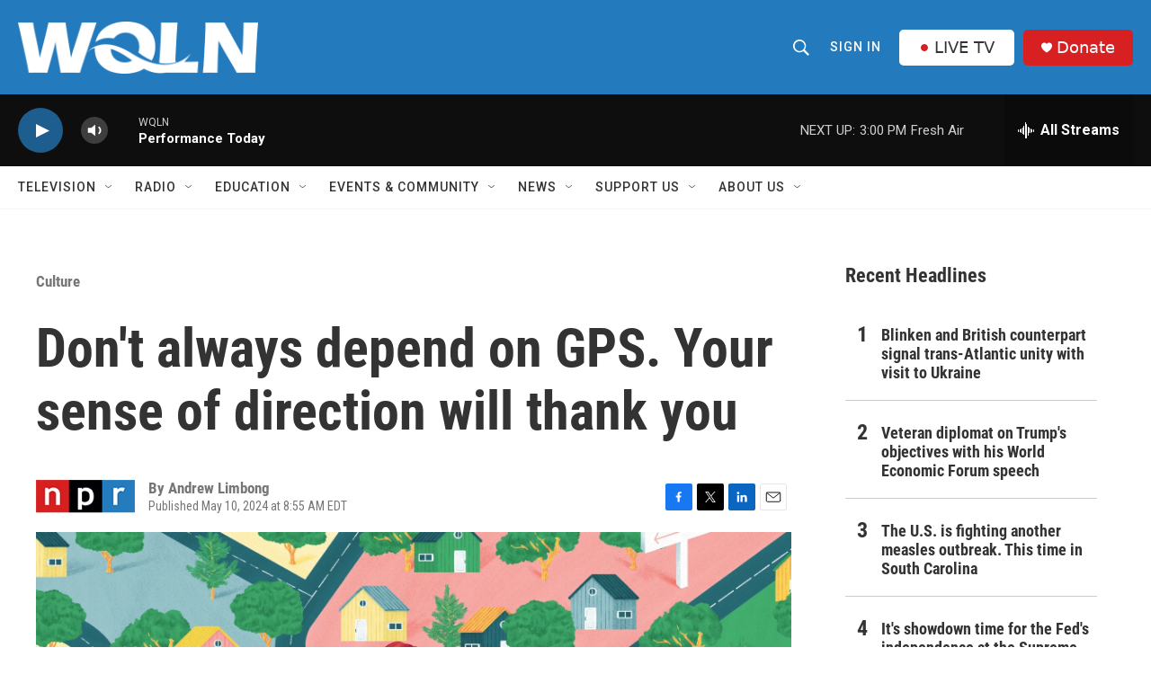

--- FILE ---
content_type: text/html; charset=utf-8
request_url: https://www.google.com/recaptcha/api2/aframe
body_size: 266
content:
<!DOCTYPE HTML><html><head><meta http-equiv="content-type" content="text/html; charset=UTF-8"></head><body><script nonce="gDTkjvxzGN2nijudKgD4Pw">/** Anti-fraud and anti-abuse applications only. See google.com/recaptcha */ try{var clients={'sodar':'https://pagead2.googlesyndication.com/pagead/sodar?'};window.addEventListener("message",function(a){try{if(a.source===window.parent){var b=JSON.parse(a.data);var c=clients[b['id']];if(c){var d=document.createElement('img');d.src=c+b['params']+'&rc='+(localStorage.getItem("rc::a")?sessionStorage.getItem("rc::b"):"");window.document.body.appendChild(d);sessionStorage.setItem("rc::e",parseInt(sessionStorage.getItem("rc::e")||0)+1);localStorage.setItem("rc::h",'1769022252092');}}}catch(b){}});window.parent.postMessage("_grecaptcha_ready", "*");}catch(b){}</script></body></html>